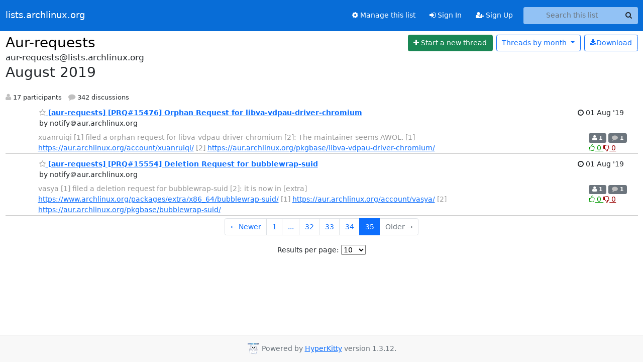

--- FILE ---
content_type: text/html; charset=utf-8
request_url: https://lists.archlinux.org/archives/list/aur-requests@lists.archlinux.org/2019/8/?page=35
body_size: 4509
content:





<!DOCTYPE HTML>
<html>
    <head>
        <meta http-equiv="Content-Type" content="text/html; charset=UTF-8" />
        <meta name="viewport" content="width=device-width, initial-scale=1.0" />
        <meta name="ROBOTS" content="INDEX, FOLLOW" />
        <title>
August 2019 - Aur-requests - lists.archlinux.org
</title>
        <meta name="author" content="" />
        <meta name="dc.language" content="en" />
        <link rel="shortcut icon" href="/static/hyperkitty/img/favicon.ico" />
        <link rel="stylesheet" href="/static/hyperkitty/libs/jquery/smoothness/jquery-ui-1.13.1.min.css" type="text/css" media="all" />
        <link rel="stylesheet" href="/static/hyperkitty/libs/fonts/font-awesome/css/font-awesome.min.css" type="text/css" media="all" />
        <link rel="stylesheet" href="/static/CACHE/css/output.e5bf37f52345.css" type="text/css" media="all"><link rel="stylesheet" href="/static/CACHE/css/output.e68c4908b3de.css" type="text/css"><link rel="stylesheet" href="/static/CACHE/css/output.60693ec958f7.css" type="text/css" media="all">
         
        
<link rel="alternate" type="application/rss+xml" title="Aur-requests" href="/archives/list/aur-requests@lists.archlinux.org/feed/"/>

        

    </head>

    <body>

    


    <nav class="navbar sticky-top navbar-expand-md mb-2" id="navbar-main">
        <div class="container-xxl">
            <div class="navbar-header"> <!--part of navbar that's always present-->
                <button type="button" class="navbar-toggler collapsed" data-bs-toggle="collapse" data-bs-target=".navbar-collapse">
                    <span class="fa fa-bars"></span>
                </button>
                <a class="navbar-brand" href="/archives/">lists.archlinux.org</a>

            </div> <!-- /navbar-header -->
            <div class="d-flex">
                <div class="auth dropdown d-md-none">
                        
                </div>
                
                <a  href="/accounts/login/?next=/archives/list/aur-requests%40lists.archlinux.org/2019/8/" class="nav-link d-md-none">
                    <span class="fa fa-sign-in"></span>
                    Sign In
                </a>
                <a  href="/accounts/signup/?next=/archives/list/aur-requests%40lists.archlinux.org/2019/8/" class="nav-link d-md-none">
                    <span class="fa fa-user-plus"></span>
                    Sign Up
                </a>
                
            </div>
            <div class="navbar-collapse collapse justify-content-end"> <!--part of navbar that's collapsed on small screens-->
                <!-- show dropdown for smaller viewports b/c login name/email may be too long -->
                <!-- only show this extra button/dropdown if we're in small screen sizes -->
            
                
                <a href="/mailman3/lists/aur-requests.lists.archlinux.org/" class="nav-link">
                    <span class="fa fa-cog"></span>
                    Manage this list
                </a>
                
            
            
            <a  href="/accounts/login/?next=/archives/list/aur-requests%40lists.archlinux.org/2019/8/" class="nav-link d-none d-md-block">
                <span class="fa fa-sign-in"></span>
                Sign In
            </a>
            <a  href="/accounts/signup/?next=/archives/list/aur-requests%40lists.archlinux.org/2019/8/" class="nav-link d-none d-md-block">
                <span class="fa fa-user-plus"></span>
                Sign Up
            </a>
            
                <form name="search" method="get" action="/archives/search" class="navbar-form navbar-right my-2 my-lg-2 ms-2" role="search">
                    <input type="hidden" name="mlist" value="aur-requests@lists.archlinux.org" />
                    <div class="input-group">
                    <input name="q" type="text" class="form-control rounded-4 search"
                            
                                placeholder="Search this list"
                                aria-label="Search this list"
                            
                            
                            />
                    <button class="btn search-button" aria-label="Search"><span class="fa fa-search"></span></button>
                    </div>
                </form>
                <!-- larger viewports -->
                <ul class="nav navbar-nav auth d-none d-md-flex">
                    
                </ul>
            </div> <!--/navbar-collapse -->
        </div><!-- /container for navbar -->
    </nav>

    

     <div class="modal fade" tabindex="-1" role="dialog" id="keyboard-shortcuts">
       <div class="modal-dialog" role="document">
         <div class="modal-content">
           <div class="modal-header">
             <button type="button" class="close" data-dismiss="modal" aria-label="Close"><span aria-hidden="true">&times;</span></button>
             <h4 class="modal-title">Keyboard Shortcuts</h4>
           </div>
           <div class="modal-body">
             <h3>Thread View</h3>
             <ul>
               <li><code>j</code>: Next unread message </li>
               <li><code>k</code>: Previous unread message </li>
               <li><code>j a</code>: Jump to all threads
               <li><code>j l</code>: Jump to MailingList overview
             </ul>
           </div>
         </div><!-- /.modal-content -->
       </div><!-- /.modal-dialog -->
     </div><!-- /.modal -->

     <div class="container-xxl" role="main">
        

<div class="row">

    <div id="thread-list">
        <div class="thread-list-header row">
            <h1 class="col">
                <a href="/archives/list/aur-requests@lists.archlinux.org/" class="list-name">
                    
                        Aur-requests
                    
                </a>
            </h1>
            <div class="col d-flex flex-align-center flex-row-reverse">
                <div class="order-3 me-2">
                    <a href="/archives/list/aur-requests@lists.archlinux.org/message/new"
                        class="btn btn-success"
                        aria-label="Start new thread">
                        <i class="fa fa-plus"></i>
                        <span class="d-inline d-md-none">Thread</span>
                        <span class="d-none d-md-inline">Start a new thread</span>
                    </a>
                </div>
                
                <div class="d-none d-md-block">
                    <a href="/archives/list/aur-requests@lists.archlinux.org/export/aur-requests@lists.archlinux.org-2019-09.mbox.gz?start=2019-08-01&amp;end=2019-09-01" title="This month in gzipped mbox format"
                    class="btn btn-outline-primary ms-2"><i class="fa fa-download" aria-label="Download Messages"></i>Download
                    </a>
                
                </div>
                
                   



<div class="dropdown-center">
<a href="" id="navbarMonthsListDrop" class="btn btn-outline-primary dropdown-toggle" data-bs-toggle="dropdown">
  <span class="d-none d-md-inline">Threads by</span> month <b class="caret"></b>
</a>
<ul class="dropdown-menu" role="menu" aria-labelledby="navbarMonthsListDrop">
    
    <li role="presentation" class="dropdown-header disabled dropdown-item">
        <a href="" class="nav-link">----- 2026 -----</a>
    </li>
    
    <li>
        <a class="dropdown-item" href="/archives/list/aur-requests@lists.archlinux.org/2026/1/"
           >January</a>
    </li>
    
    
    <li role="presentation" class="dropdown-header disabled dropdown-item">
        <a href="" class="nav-link">----- 2025 -----</a>
    </li>
    
    <li>
        <a class="dropdown-item" href="/archives/list/aur-requests@lists.archlinux.org/2025/12/"
           >December</a>
    </li>
    
    <li>
        <a class="dropdown-item" href="/archives/list/aur-requests@lists.archlinux.org/2025/11/"
           >November</a>
    </li>
    
    <li>
        <a class="dropdown-item" href="/archives/list/aur-requests@lists.archlinux.org/2025/10/"
           >October</a>
    </li>
    
    <li>
        <a class="dropdown-item" href="/archives/list/aur-requests@lists.archlinux.org/2025/9/"
           >September</a>
    </li>
    
    <li>
        <a class="dropdown-item" href="/archives/list/aur-requests@lists.archlinux.org/2025/8/"
           >August</a>
    </li>
    
    <li>
        <a class="dropdown-item" href="/archives/list/aur-requests@lists.archlinux.org/2025/7/"
           >July</a>
    </li>
    
    <li>
        <a class="dropdown-item" href="/archives/list/aur-requests@lists.archlinux.org/2025/6/"
           >June</a>
    </li>
    
    <li>
        <a class="dropdown-item" href="/archives/list/aur-requests@lists.archlinux.org/2025/5/"
           >May</a>
    </li>
    
    <li>
        <a class="dropdown-item" href="/archives/list/aur-requests@lists.archlinux.org/2025/4/"
           >April</a>
    </li>
    
    <li>
        <a class="dropdown-item" href="/archives/list/aur-requests@lists.archlinux.org/2025/3/"
           >March</a>
    </li>
    
    <li>
        <a class="dropdown-item" href="/archives/list/aur-requests@lists.archlinux.org/2025/2/"
           >February</a>
    </li>
    
    <li>
        <a class="dropdown-item" href="/archives/list/aur-requests@lists.archlinux.org/2025/1/"
           >January</a>
    </li>
    
    
    <li role="presentation" class="dropdown-header disabled dropdown-item">
        <a href="" class="nav-link">----- 2024 -----</a>
    </li>
    
    <li>
        <a class="dropdown-item" href="/archives/list/aur-requests@lists.archlinux.org/2024/12/"
           >December</a>
    </li>
    
    <li>
        <a class="dropdown-item" href="/archives/list/aur-requests@lists.archlinux.org/2024/11/"
           >November</a>
    </li>
    
    <li>
        <a class="dropdown-item" href="/archives/list/aur-requests@lists.archlinux.org/2024/10/"
           >October</a>
    </li>
    
    <li>
        <a class="dropdown-item" href="/archives/list/aur-requests@lists.archlinux.org/2024/9/"
           >September</a>
    </li>
    
    <li>
        <a class="dropdown-item" href="/archives/list/aur-requests@lists.archlinux.org/2024/8/"
           >August</a>
    </li>
    
    <li>
        <a class="dropdown-item" href="/archives/list/aur-requests@lists.archlinux.org/2024/7/"
           >July</a>
    </li>
    
    <li>
        <a class="dropdown-item" href="/archives/list/aur-requests@lists.archlinux.org/2024/6/"
           >June</a>
    </li>
    
    <li>
        <a class="dropdown-item" href="/archives/list/aur-requests@lists.archlinux.org/2024/5/"
           >May</a>
    </li>
    
    <li>
        <a class="dropdown-item" href="/archives/list/aur-requests@lists.archlinux.org/2024/4/"
           >April</a>
    </li>
    
    <li>
        <a class="dropdown-item" href="/archives/list/aur-requests@lists.archlinux.org/2024/3/"
           >March</a>
    </li>
    
    <li>
        <a class="dropdown-item" href="/archives/list/aur-requests@lists.archlinux.org/2024/2/"
           >February</a>
    </li>
    
    <li>
        <a class="dropdown-item" href="/archives/list/aur-requests@lists.archlinux.org/2024/1/"
           >January</a>
    </li>
    
    
    <li role="presentation" class="dropdown-header disabled dropdown-item">
        <a href="" class="nav-link">----- 2023 -----</a>
    </li>
    
    <li>
        <a class="dropdown-item" href="/archives/list/aur-requests@lists.archlinux.org/2023/12/"
           >December</a>
    </li>
    
    <li>
        <a class="dropdown-item" href="/archives/list/aur-requests@lists.archlinux.org/2023/11/"
           >November</a>
    </li>
    
    <li>
        <a class="dropdown-item" href="/archives/list/aur-requests@lists.archlinux.org/2023/10/"
           >October</a>
    </li>
    
    <li>
        <a class="dropdown-item" href="/archives/list/aur-requests@lists.archlinux.org/2023/9/"
           >September</a>
    </li>
    
    <li>
        <a class="dropdown-item" href="/archives/list/aur-requests@lists.archlinux.org/2023/8/"
           >August</a>
    </li>
    
    <li>
        <a class="dropdown-item" href="/archives/list/aur-requests@lists.archlinux.org/2023/7/"
           >July</a>
    </li>
    
    <li>
        <a class="dropdown-item" href="/archives/list/aur-requests@lists.archlinux.org/2023/6/"
           >June</a>
    </li>
    
    <li>
        <a class="dropdown-item" href="/archives/list/aur-requests@lists.archlinux.org/2023/5/"
           >May</a>
    </li>
    
    <li>
        <a class="dropdown-item" href="/archives/list/aur-requests@lists.archlinux.org/2023/4/"
           >April</a>
    </li>
    
    <li>
        <a class="dropdown-item" href="/archives/list/aur-requests@lists.archlinux.org/2023/3/"
           >March</a>
    </li>
    
    <li>
        <a class="dropdown-item" href="/archives/list/aur-requests@lists.archlinux.org/2023/2/"
           >February</a>
    </li>
    
    <li>
        <a class="dropdown-item" href="/archives/list/aur-requests@lists.archlinux.org/2023/1/"
           >January</a>
    </li>
    
    
    <li role="presentation" class="dropdown-header disabled dropdown-item">
        <a href="" class="nav-link">----- 2022 -----</a>
    </li>
    
    <li>
        <a class="dropdown-item" href="/archives/list/aur-requests@lists.archlinux.org/2022/12/"
           >December</a>
    </li>
    
    <li>
        <a class="dropdown-item" href="/archives/list/aur-requests@lists.archlinux.org/2022/11/"
           >November</a>
    </li>
    
    <li>
        <a class="dropdown-item" href="/archives/list/aur-requests@lists.archlinux.org/2022/10/"
           >October</a>
    </li>
    
    <li>
        <a class="dropdown-item" href="/archives/list/aur-requests@lists.archlinux.org/2022/9/"
           >September</a>
    </li>
    
    <li>
        <a class="dropdown-item" href="/archives/list/aur-requests@lists.archlinux.org/2022/8/"
           >August</a>
    </li>
    
    <li>
        <a class="dropdown-item" href="/archives/list/aur-requests@lists.archlinux.org/2022/7/"
           >July</a>
    </li>
    
    <li>
        <a class="dropdown-item" href="/archives/list/aur-requests@lists.archlinux.org/2022/6/"
           >June</a>
    </li>
    
    <li>
        <a class="dropdown-item" href="/archives/list/aur-requests@lists.archlinux.org/2022/5/"
           >May</a>
    </li>
    
    <li>
        <a class="dropdown-item" href="/archives/list/aur-requests@lists.archlinux.org/2022/4/"
           >April</a>
    </li>
    
    <li>
        <a class="dropdown-item" href="/archives/list/aur-requests@lists.archlinux.org/2022/3/"
           >March</a>
    </li>
    
    <li>
        <a class="dropdown-item" href="/archives/list/aur-requests@lists.archlinux.org/2022/2/"
           >February</a>
    </li>
    
    <li>
        <a class="dropdown-item" href="/archives/list/aur-requests@lists.archlinux.org/2022/1/"
           >January</a>
    </li>
    
    
    <li role="presentation" class="dropdown-header disabled dropdown-item">
        <a href="" class="nav-link">----- 2021 -----</a>
    </li>
    
    <li>
        <a class="dropdown-item" href="/archives/list/aur-requests@lists.archlinux.org/2021/12/"
           >December</a>
    </li>
    
    <li>
        <a class="dropdown-item" href="/archives/list/aur-requests@lists.archlinux.org/2021/11/"
           >November</a>
    </li>
    
    <li>
        <a class="dropdown-item" href="/archives/list/aur-requests@lists.archlinux.org/2021/10/"
           >October</a>
    </li>
    
    <li>
        <a class="dropdown-item" href="/archives/list/aur-requests@lists.archlinux.org/2021/9/"
           >September</a>
    </li>
    
    <li>
        <a class="dropdown-item" href="/archives/list/aur-requests@lists.archlinux.org/2021/8/"
           >August</a>
    </li>
    
    <li>
        <a class="dropdown-item" href="/archives/list/aur-requests@lists.archlinux.org/2021/7/"
           >July</a>
    </li>
    
    <li>
        <a class="dropdown-item" href="/archives/list/aur-requests@lists.archlinux.org/2021/6/"
           >June</a>
    </li>
    
    <li>
        <a class="dropdown-item" href="/archives/list/aur-requests@lists.archlinux.org/2021/5/"
           >May</a>
    </li>
    
    <li>
        <a class="dropdown-item" href="/archives/list/aur-requests@lists.archlinux.org/2021/4/"
           >April</a>
    </li>
    
    <li>
        <a class="dropdown-item" href="/archives/list/aur-requests@lists.archlinux.org/2021/3/"
           >March</a>
    </li>
    
    <li>
        <a class="dropdown-item" href="/archives/list/aur-requests@lists.archlinux.org/2021/2/"
           >February</a>
    </li>
    
    <li>
        <a class="dropdown-item" href="/archives/list/aur-requests@lists.archlinux.org/2021/1/"
           >January</a>
    </li>
    
    
    <li role="presentation" class="dropdown-header disabled dropdown-item">
        <a href="" class="nav-link">----- 2020 -----</a>
    </li>
    
    <li>
        <a class="dropdown-item" href="/archives/list/aur-requests@lists.archlinux.org/2020/12/"
           >December</a>
    </li>
    
    <li>
        <a class="dropdown-item" href="/archives/list/aur-requests@lists.archlinux.org/2020/11/"
           >November</a>
    </li>
    
    <li>
        <a class="dropdown-item" href="/archives/list/aur-requests@lists.archlinux.org/2020/10/"
           >October</a>
    </li>
    
    <li>
        <a class="dropdown-item" href="/archives/list/aur-requests@lists.archlinux.org/2020/9/"
           >September</a>
    </li>
    
    <li>
        <a class="dropdown-item" href="/archives/list/aur-requests@lists.archlinux.org/2020/8/"
           >August</a>
    </li>
    
    <li>
        <a class="dropdown-item" href="/archives/list/aur-requests@lists.archlinux.org/2020/7/"
           >July</a>
    </li>
    
    <li>
        <a class="dropdown-item" href="/archives/list/aur-requests@lists.archlinux.org/2020/6/"
           >June</a>
    </li>
    
    <li>
        <a class="dropdown-item" href="/archives/list/aur-requests@lists.archlinux.org/2020/5/"
           >May</a>
    </li>
    
    <li>
        <a class="dropdown-item" href="/archives/list/aur-requests@lists.archlinux.org/2020/4/"
           >April</a>
    </li>
    
    <li>
        <a class="dropdown-item" href="/archives/list/aur-requests@lists.archlinux.org/2020/3/"
           >March</a>
    </li>
    
    <li>
        <a class="dropdown-item" href="/archives/list/aur-requests@lists.archlinux.org/2020/2/"
           >February</a>
    </li>
    
    <li>
        <a class="dropdown-item" href="/archives/list/aur-requests@lists.archlinux.org/2020/1/"
           >January</a>
    </li>
    
    
    <li role="presentation" class="dropdown-header disabled dropdown-item">
        <a href="" class="nav-link">----- 2019 -----</a>
    </li>
    
    <li>
        <a class="dropdown-item" href="/archives/list/aur-requests@lists.archlinux.org/2019/12/"
           >December</a>
    </li>
    
    <li>
        <a class="dropdown-item" href="/archives/list/aur-requests@lists.archlinux.org/2019/11/"
           >November</a>
    </li>
    
    <li>
        <a class="dropdown-item" href="/archives/list/aur-requests@lists.archlinux.org/2019/10/"
           >October</a>
    </li>
    
    <li>
        <a class="dropdown-item" href="/archives/list/aur-requests@lists.archlinux.org/2019/9/"
           >September</a>
    </li>
    
    <li>
        <a class="dropdown-item" href="/archives/list/aur-requests@lists.archlinux.org/2019/8/"
           >August</a>
    </li>
    
    <li>
        <a class="dropdown-item" href="/archives/list/aur-requests@lists.archlinux.org/2019/7/"
           >July</a>
    </li>
    
    <li>
        <a class="dropdown-item" href="/archives/list/aur-requests@lists.archlinux.org/2019/6/"
           >June</a>
    </li>
    
    <li>
        <a class="dropdown-item" href="/archives/list/aur-requests@lists.archlinux.org/2019/5/"
           >May</a>
    </li>
    
    <li>
        <a class="dropdown-item" href="/archives/list/aur-requests@lists.archlinux.org/2019/4/"
           >April</a>
    </li>
    
    <li>
        <a class="dropdown-item" href="/archives/list/aur-requests@lists.archlinux.org/2019/3/"
           >March</a>
    </li>
    
    <li>
        <a class="dropdown-item" href="/archives/list/aur-requests@lists.archlinux.org/2019/2/"
           >February</a>
    </li>
    
    <li>
        <a class="dropdown-item" href="/archives/list/aur-requests@lists.archlinux.org/2019/1/"
           >January</a>
    </li>
    
    
    <li role="presentation" class="dropdown-header disabled dropdown-item">
        <a href="" class="nav-link">----- 2018 -----</a>
    </li>
    
    <li>
        <a class="dropdown-item" href="/archives/list/aur-requests@lists.archlinux.org/2018/12/"
           >December</a>
    </li>
    
    <li>
        <a class="dropdown-item" href="/archives/list/aur-requests@lists.archlinux.org/2018/11/"
           >November</a>
    </li>
    
    <li>
        <a class="dropdown-item" href="/archives/list/aur-requests@lists.archlinux.org/2018/10/"
           >October</a>
    </li>
    
    <li>
        <a class="dropdown-item" href="/archives/list/aur-requests@lists.archlinux.org/2018/9/"
           >September</a>
    </li>
    
    <li>
        <a class="dropdown-item" href="/archives/list/aur-requests@lists.archlinux.org/2018/8/"
           >August</a>
    </li>
    
    <li>
        <a class="dropdown-item" href="/archives/list/aur-requests@lists.archlinux.org/2018/7/"
           >July</a>
    </li>
    
    <li>
        <a class="dropdown-item" href="/archives/list/aur-requests@lists.archlinux.org/2018/6/"
           >June</a>
    </li>
    
    <li>
        <a class="dropdown-item" href="/archives/list/aur-requests@lists.archlinux.org/2018/5/"
           >May</a>
    </li>
    
    <li>
        <a class="dropdown-item" href="/archives/list/aur-requests@lists.archlinux.org/2018/4/"
           >April</a>
    </li>
    
    <li>
        <a class="dropdown-item" href="/archives/list/aur-requests@lists.archlinux.org/2018/3/"
           >March</a>
    </li>
    
    <li>
        <a class="dropdown-item" href="/archives/list/aur-requests@lists.archlinux.org/2018/2/"
           >February</a>
    </li>
    
    <li>
        <a class="dropdown-item" href="/archives/list/aur-requests@lists.archlinux.org/2018/1/"
           >January</a>
    </li>
    
    
    <li role="presentation" class="dropdown-header disabled dropdown-item">
        <a href="" class="nav-link">----- 2017 -----</a>
    </li>
    
    <li>
        <a class="dropdown-item" href="/archives/list/aur-requests@lists.archlinux.org/2017/12/"
           >December</a>
    </li>
    
    <li>
        <a class="dropdown-item" href="/archives/list/aur-requests@lists.archlinux.org/2017/11/"
           >November</a>
    </li>
    
    <li>
        <a class="dropdown-item" href="/archives/list/aur-requests@lists.archlinux.org/2017/10/"
           >October</a>
    </li>
    
    <li>
        <a class="dropdown-item" href="/archives/list/aur-requests@lists.archlinux.org/2017/9/"
           >September</a>
    </li>
    
    <li>
        <a class="dropdown-item" href="/archives/list/aur-requests@lists.archlinux.org/2017/8/"
           >August</a>
    </li>
    
    <li>
        <a class="dropdown-item" href="/archives/list/aur-requests@lists.archlinux.org/2017/7/"
           >July</a>
    </li>
    
    <li>
        <a class="dropdown-item" href="/archives/list/aur-requests@lists.archlinux.org/2017/6/"
           >June</a>
    </li>
    
    <li>
        <a class="dropdown-item" href="/archives/list/aur-requests@lists.archlinux.org/2017/5/"
           >May</a>
    </li>
    
    <li>
        <a class="dropdown-item" href="/archives/list/aur-requests@lists.archlinux.org/2017/4/"
           >April</a>
    </li>
    
    <li>
        <a class="dropdown-item" href="/archives/list/aur-requests@lists.archlinux.org/2017/3/"
           >March</a>
    </li>
    
    <li>
        <a class="dropdown-item" href="/archives/list/aur-requests@lists.archlinux.org/2017/2/"
           >February</a>
    </li>
    
    <li>
        <a class="dropdown-item" href="/archives/list/aur-requests@lists.archlinux.org/2017/1/"
           >January</a>
    </li>
    
    
    <li role="presentation" class="dropdown-header disabled dropdown-item">
        <a href="" class="nav-link">----- 2016 -----</a>
    </li>
    
    <li>
        <a class="dropdown-item" href="/archives/list/aur-requests@lists.archlinux.org/2016/12/"
           >December</a>
    </li>
    
    <li>
        <a class="dropdown-item" href="/archives/list/aur-requests@lists.archlinux.org/2016/11/"
           >November</a>
    </li>
    
    <li>
        <a class="dropdown-item" href="/archives/list/aur-requests@lists.archlinux.org/2016/10/"
           >October</a>
    </li>
    
    <li>
        <a class="dropdown-item" href="/archives/list/aur-requests@lists.archlinux.org/2016/9/"
           >September</a>
    </li>
    
    <li>
        <a class="dropdown-item" href="/archives/list/aur-requests@lists.archlinux.org/2016/8/"
           >August</a>
    </li>
    
    <li>
        <a class="dropdown-item" href="/archives/list/aur-requests@lists.archlinux.org/2016/7/"
           >July</a>
    </li>
    
    <li>
        <a class="dropdown-item" href="/archives/list/aur-requests@lists.archlinux.org/2016/6/"
           >June</a>
    </li>
    
    <li>
        <a class="dropdown-item" href="/archives/list/aur-requests@lists.archlinux.org/2016/5/"
           >May</a>
    </li>
    
    <li>
        <a class="dropdown-item" href="/archives/list/aur-requests@lists.archlinux.org/2016/4/"
           >April</a>
    </li>
    
    <li>
        <a class="dropdown-item" href="/archives/list/aur-requests@lists.archlinux.org/2016/3/"
           >March</a>
    </li>
    
    <li>
        <a class="dropdown-item" href="/archives/list/aur-requests@lists.archlinux.org/2016/2/"
           >February</a>
    </li>
    
    <li>
        <a class="dropdown-item" href="/archives/list/aur-requests@lists.archlinux.org/2016/1/"
           >January</a>
    </li>
    
    
    <li role="presentation" class="dropdown-header disabled dropdown-item">
        <a href="" class="nav-link">----- 2015 -----</a>
    </li>
    
    <li>
        <a class="dropdown-item" href="/archives/list/aur-requests@lists.archlinux.org/2015/12/"
           >December</a>
    </li>
    
    <li>
        <a class="dropdown-item" href="/archives/list/aur-requests@lists.archlinux.org/2015/11/"
           >November</a>
    </li>
    
    <li>
        <a class="dropdown-item" href="/archives/list/aur-requests@lists.archlinux.org/2015/10/"
           >October</a>
    </li>
    
    <li>
        <a class="dropdown-item" href="/archives/list/aur-requests@lists.archlinux.org/2015/9/"
           >September</a>
    </li>
    
    <li>
        <a class="dropdown-item" href="/archives/list/aur-requests@lists.archlinux.org/2015/8/"
           >August</a>
    </li>
    
    <li>
        <a class="dropdown-item" href="/archives/list/aur-requests@lists.archlinux.org/2015/7/"
           >July</a>
    </li>
    
    <li>
        <a class="dropdown-item" href="/archives/list/aur-requests@lists.archlinux.org/2015/6/"
           >June</a>
    </li>
    
    <li>
        <a class="dropdown-item" href="/archives/list/aur-requests@lists.archlinux.org/2015/5/"
           >May</a>
    </li>
    
    <li>
        <a class="dropdown-item" href="/archives/list/aur-requests@lists.archlinux.org/2015/4/"
           >April</a>
    </li>
    
    <li>
        <a class="dropdown-item" href="/archives/list/aur-requests@lists.archlinux.org/2015/3/"
           >March</a>
    </li>
    
    <li>
        <a class="dropdown-item" href="/archives/list/aur-requests@lists.archlinux.org/2015/2/"
           >February</a>
    </li>
    
    <li>
        <a class="dropdown-item" href="/archives/list/aur-requests@lists.archlinux.org/2015/1/"
           >January</a>
    </li>
    
    
    <li role="presentation" class="dropdown-header disabled dropdown-item">
        <a href="" class="nav-link">----- 2014 -----</a>
    </li>
    
    <li>
        <a class="dropdown-item" href="/archives/list/aur-requests@lists.archlinux.org/2014/12/"
           >December</a>
    </li>
    
    <li>
        <a class="dropdown-item" href="/archives/list/aur-requests@lists.archlinux.org/2014/11/"
           >November</a>
    </li>
    
    <li>
        <a class="dropdown-item" href="/archives/list/aur-requests@lists.archlinux.org/2014/10/"
           >October</a>
    </li>
    
    <li>
        <a class="dropdown-item" href="/archives/list/aur-requests@lists.archlinux.org/2014/9/"
           >September</a>
    </li>
    
    <li>
        <a class="dropdown-item" href="/archives/list/aur-requests@lists.archlinux.org/2014/8/"
           >August</a>
    </li>
    
    <li>
        <a class="dropdown-item" href="/archives/list/aur-requests@lists.archlinux.org/2014/7/"
           >July</a>
    </li>
    
    <li>
        <a class="dropdown-item" href="/archives/list/aur-requests@lists.archlinux.org/2014/6/"
           >June</a>
    </li>
    
    
</ul>
</div>
                
            </div>
            <span class="list-address">
                aur-requests@lists.archlinux.org
                <h2>August 2019</h2>
            </span>
            <ul class="list-unstyled list-stats thread-list-info">
                
                <li>
                    <i class="fa fa-user" aria-label="participants"></i>
                    17 participants
                </li>
                
                <li>
                    <i class="fa fa-comment" aria-label="replies"></i>
                    342 discussions
                </li>
            </ul>

        </div>

        
            



    <div class="thread">
        <div class="thread-info">
            <div class="thread-email row d-flex w-100">
                <div class="thread-summary d-flex">
                    <div class="p-2 sender gravatar circle">
                        
                            
                        
                    </div>
                    <div class="p-2 flex-fill">
                        <a name="JBJUS7KRZDN7ST7M3VZFU5D7UONDIFFF"
                           href="/archives/list/aur-requests@lists.archlinux.org/thread/JBJUS7KRZDN7ST7M3VZFU5D7UONDIFFF/"
                           class="thread-title">
                            
                                <i class="fa fa-star-o notsaved" title="Favorite" aria-label="Favorite thread"></i>
                            
                            [aur-requests] [PRQ#15476] Orphan Request for libva-vdpau-driver-chromium
                        </a>
                        <br />
                        <span class="sender-name align-center">
                            by notify＠aur.archlinux.org
                        </span>
                        <span class="d-flex d-md-none pull-right text-muted" title="Thursday, 1 August 2019 03:11:48">
                          01 Aug &#x27;19
                        </span>
                    </div>
                    <div class="ml-auto p-2 d-none d-md-flex">
                      <br/ >
                        <span class="thread-date pull-right" title="Thursday, 1 August 2019 03:11:48">
                          <i class="fa fa-clock-o" title="Most recent thread activity"></i>
                          01 Aug &#x27;19
                        </span>
                    </div>
                </div>
                <div class="d-none d-md-flex flex-row w-100">
                  <div class="col-10 thread-email-content d-flex">
                    <span class="expander collapsed" style="color: #999">
                        xuanruiqi [1] filed a orphan request for libva-vdpau-driver-chromium
[2]:

The maintainer seems AWOL.

[1] <a href="https://aur.archlinux.org/account/xuanruiqi/" rel="nofollow">https://aur.archlinux.org/account/xuanruiqi/</a>
[2] <a href="https://aur.archlinux.org/pkgbase/libva-vdpau-driver-chromium/" rel="nofollow">https://aur.archlinux.org/pkgbase/libva-vdpau-driver-chromium/</a>
                    </span>
                  </div>
                  <div class="col-2">
                        <div class="list-stats pull-right">
                          <span class="badge bg-secondary">
                            <i class="fa fa-user" aria-label="participants"></i>
                            1
                            <!-- participants -->
                          </span>
                          <span class="badge bg-secondary">
                            <i class="fa fa-comment" aria-label="replies"></i>
                            1
                            <!-- comments -->
                          </span>
                          <span class="d-block d-md-flex">
                            

    <form method="post" class="likeform"
          action="/archives/list/aur-requests@lists.archlinux.org/message/JBJUS7KRZDN7ST7M3VZFU5D7UONDIFFF/vote">
    <input type="hidden" name="csrfmiddlewaretoken" value="iNuR4w8hKd21oaFanC5Ijpsomor5OMp03ZljSlIIjFKClnhnTZ95HkjuVtuf3ywW">
    
		
			<a class="youlike vote  disabled" title="You must be logged-in to vote."
			href="#like" data-vote="1" aria-label="Like thread">
					<i class="fa fa-thumbs-o-up"></i> 0
			</a>
			<a class="youdislike vote disabled" title="You must be logged-in to vote."
			href="#dislike" data-vote="-1" aria-label="Dislike thread">
				<i class="fa fa-thumbs-o-down"></i> 0
			</a>
		
    

    </form>

                          </span>
                        </div>
                    </div>
                </div>

            </div>
        </div>
    </div>


        
            



    <div class="thread">
        <div class="thread-info">
            <div class="thread-email row d-flex w-100">
                <div class="thread-summary d-flex">
                    <div class="p-2 sender gravatar circle">
                        
                            
                        
                    </div>
                    <div class="p-2 flex-fill">
                        <a name="ERVSY7JS4K2LZTLJAEMYPKKDYPI3CQ6Y"
                           href="/archives/list/aur-requests@lists.archlinux.org/thread/ERVSY7JS4K2LZTLJAEMYPKKDYPI3CQ6Y/"
                           class="thread-title">
                            
                                <i class="fa fa-star-o notsaved" title="Favorite" aria-label="Favorite thread"></i>
                            
                            [aur-requests] [PRQ#15554] Deletion Request for bubblewrap-suid
                        </a>
                        <br />
                        <span class="sender-name align-center">
                            by notify＠aur.archlinux.org
                        </span>
                        <span class="d-flex d-md-none pull-right text-muted" title="Thursday, 1 August 2019 00:32:14">
                          01 Aug &#x27;19
                        </span>
                    </div>
                    <div class="ml-auto p-2 d-none d-md-flex">
                      <br/ >
                        <span class="thread-date pull-right" title="Thursday, 1 August 2019 00:32:14">
                          <i class="fa fa-clock-o" title="Most recent thread activity"></i>
                          01 Aug &#x27;19
                        </span>
                    </div>
                </div>
                <div class="d-none d-md-flex flex-row w-100">
                  <div class="col-10 thread-email-content d-flex">
                    <span class="expander collapsed" style="color: #999">
                        vasya [1] filed a deletion request for bubblewrap-suid [2]:

it is now in [extra]
<a href="https://www.archlinux.org/packages/extra/x86_64/bubblewrap-suid/" rel="nofollow">https://www.archlinux.org/packages/extra/x86_64/bubblewrap-suid/</a>

[1] <a href="https://aur.archlinux.org/account/vasya/" rel="nofollow">https://aur.archlinux.org/account/vasya/</a>
[2] <a href="https://aur.archlinux.org/pkgbase/bubblewrap-suid/" rel="nofollow">https://aur.archlinux.org/pkgbase/bubblewrap-suid/</a>
                    </span>
                  </div>
                  <div class="col-2">
                        <div class="list-stats pull-right">
                          <span class="badge bg-secondary">
                            <i class="fa fa-user" aria-label="participants"></i>
                            1
                            <!-- participants -->
                          </span>
                          <span class="badge bg-secondary">
                            <i class="fa fa-comment" aria-label="replies"></i>
                            1
                            <!-- comments -->
                          </span>
                          <span class="d-block d-md-flex">
                            

    <form method="post" class="likeform"
          action="/archives/list/aur-requests@lists.archlinux.org/message/ERVSY7JS4K2LZTLJAEMYPKKDYPI3CQ6Y/vote">
    <input type="hidden" name="csrfmiddlewaretoken" value="iNuR4w8hKd21oaFanC5Ijpsomor5OMp03ZljSlIIjFKClnhnTZ95HkjuVtuf3ywW">
    
		
			<a class="youlike vote  disabled" title="You must be logged-in to vote."
			href="#like" data-vote="1" aria-label="Like thread">
					<i class="fa fa-thumbs-o-up"></i> 0
			</a>
			<a class="youdislike vote disabled" title="You must be logged-in to vote."
			href="#dislike" data-vote="-1" aria-label="Dislike thread">
				<i class="fa fa-thumbs-o-down"></i> 0
			</a>
		
    

    </form>

                          </span>
                        </div>
                    </div>
                </div>

            </div>
        </div>
    </div>


        

        
        
            



<div class="paginator">
  <div class="row">
  
  <nav aria-label="Page navigation" class="d-flex justify-content-center">
    <ul class="pagination">
    
        <li class="page-item">
            <a href="?page=34" class="page-link">
                &larr; Newer
            </a>
        </li>
    

    
        
            <li class="page-item"><a href="?page=1" class="page-link" aria-label="Goto Page 1">1</a></li>
        
    
        
            <li class="page-item"><a href="#" class="jump-to-page active page-link">...</a></li>
        
    
        
            <li class="page-item"><a href="?page=32" class="page-link" aria-label="Goto Page 32">32</a></li>
        
    
        
            <li class="page-item"><a href="?page=33" class="page-link" aria-label="Goto Page 33">33</a></li>
        
    
        
            <li class="page-item"><a href="?page=34" class="page-link" aria-label="Goto Page 34">34</a></li>
        
    
        
            <li class="page-item active"><span class="page-link" aria-label="Current Page, Page 35" aria-current="true">35</span></li>
        
    

    
        <li class="page-item disabled" class="page-item"><a href="#" class="page-link">Older &rarr;</a></li>
    
</ul>
</nav>
</div>
<div class="row">
<form class="form-inline jump-to-page" action="" method="get">
    <label>
        Jump to page:
    </label>
        <select name="page">
        
            <option value="1"
                >
                1
            </option>
        
            <option value="2"
                >
                2
            </option>
        
            <option value="3"
                >
                3
            </option>
        
            <option value="4"
                >
                4
            </option>
        
            <option value="5"
                >
                5
            </option>
        
            <option value="6"
                >
                6
            </option>
        
            <option value="7"
                >
                7
            </option>
        
            <option value="8"
                >
                8
            </option>
        
            <option value="9"
                >
                9
            </option>
        
            <option value="10"
                >
                10
            </option>
        
            <option value="11"
                >
                11
            </option>
        
            <option value="12"
                >
                12
            </option>
        
            <option value="13"
                >
                13
            </option>
        
            <option value="14"
                >
                14
            </option>
        
            <option value="15"
                >
                15
            </option>
        
            <option value="16"
                >
                16
            </option>
        
            <option value="17"
                >
                17
            </option>
        
            <option value="18"
                >
                18
            </option>
        
            <option value="19"
                >
                19
            </option>
        
            <option value="20"
                >
                20
            </option>
        
            <option value="21"
                >
                21
            </option>
        
            <option value="22"
                >
                22
            </option>
        
            <option value="23"
                >
                23
            </option>
        
            <option value="24"
                >
                24
            </option>
        
            <option value="25"
                >
                25
            </option>
        
            <option value="26"
                >
                26
            </option>
        
            <option value="27"
                >
                27
            </option>
        
            <option value="28"
                >
                28
            </option>
        
            <option value="29"
                >
                29
            </option>
        
            <option value="30"
                >
                30
            </option>
        
            <option value="31"
                >
                31
            </option>
        
            <option value="32"
                >
                32
            </option>
        
            <option value="33"
                >
                33
            </option>
        
            <option value="34"
                >
                34
            </option>
        
            <option value="35"
                selected>
                35
            </option>
        
        </select>

    
        
    
</form>

<form class="" action="" method="get">
    <label>Results per page:</label>
    <select name="count">
        
            <option value="10"
                
                selected="selected"
                
                >10
            </option>
        
            <option value="25"
                
                >25
            </option>
        
            <option value="50"
                
                >50
            </option>
        
            <option value="100"
                
                >100
            </option>
        
            <option value="200"
                
                >200
            </option>
        
    </select>
    
        
            <input type="hidden" name="page" value="35" />
        
    
    <input type="submit" class="btn btn-primary btn-sm" value="Update" />
</form>
</div>
</div>

        

    </div>

</div>


    </div> <!-- /container for content -->

    <footer class="footer">
      <div class="container">
        <p class="text-muted">
            <img class="logo" alt="HyperKitty" src="/static/hyperkitty/img/logo.png" />
            Powered by <a href="http://hyperkitty.readthedocs.org">HyperKitty</a> version 1.3.12.
        </p>
      </div>
    </footer>

    <script src="/static/hyperkitty/libs/jquery/jquery-3.6.0.min.js"></script>
    <script src="/static/hyperkitty/libs/jquery/jquery-ui-1.13.1.min.js"></script>
    <script src="/static/CACHE/js/output.80e003825acc.js"></script>
    <script>
      // Add the .js-enabled class to the body so we can style the elements
      // depending on whether Javascript is enabled.
      $(document).ready(function(){
          $("body").addClass("js-enabled");
          $(".gravatar").addClass("rounded-circle");
      });
    </script>
    
<script>
$(document).ready(function() {
    $('span.expander').expander({
        slicePoint: 100,
        userCollapseText : '<br /><br /><a class="btn-expander"><i class="fa fa-minus-square-o" aria-label="View less"></i> View less</a>',
        expandText : '<br /><a class="btn-expander"><i class="fa fa-plus-square-o" aria-label="View more"></i> View more</a>',
        beforeExpand: function() {
            $(this).removeClass("collapsed");
            $(this).addClass("expanded");
        },
        onCollapse: function() {
            $(this).removeClass("expanded");
            $(this).addClass("collapsed");
        }
    });
    // setup_category();

    // onchange event for month_list select (seen only in tiny/xs viewports)
    // only add this event listener if the element exists
    if ($('select#months-list').length > 0) {
        $('select#months-list').change(function() {
            var date = $('select#months-list>option:selected').text().split(' ');
            var url = "/archives/list/aur-requests@lists.archlinux.org/9999/0/";
            url = url.replace('0', $(this).val());
            url = url.replace('9999', date[1]);
            window.parent.location.href = url;
        });
    }

});
</script>


    


    </body>
</html>
